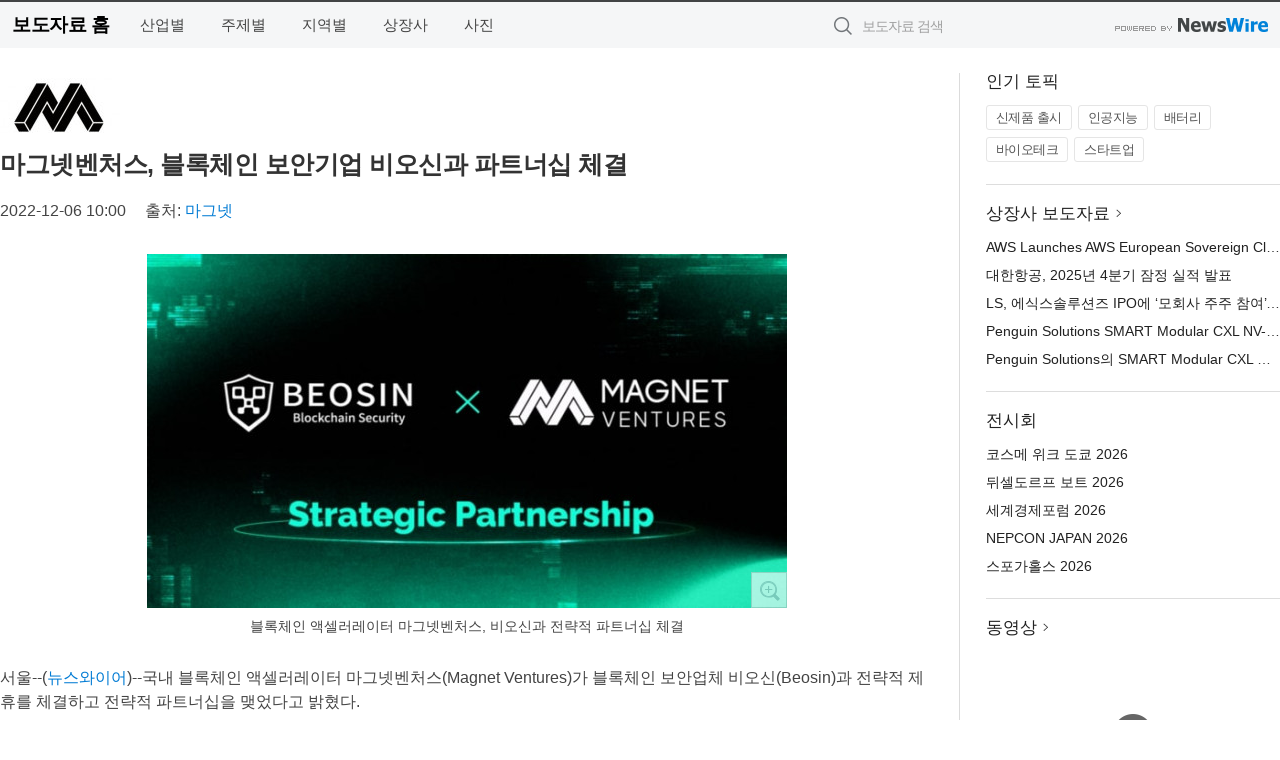

--- FILE ---
content_type: text/html; charset=UTF-8
request_url: http://press.24news.kr/newsRead.php?no=957221
body_size: 6742
content:
<!DOCTYPE html>
<html lang="ko">
<head>
	<meta http-equiv="X-UA-Compatible" content="IE=edge">
	<meta charset="utf-8">
	<title>마그넷벤처스, 블록체인 보안기업 비오신과 파트너십 체결 - 한국뉴스</title>
	<meta name="description" content="국내 블록체인 액셀러레이터 마그넷벤처스(Magnet Ventures)가 블록체인 보안업체 비오신(Beosin)과 전략적 제휴를 체결하고 전략적 파트너십을 맺었다고 밝혔다.  이번 협약을 통해 마그넷벤처스(Magnet Ventures)는 비오신">				
	<link href="//static.newswire.co.kr/press/css/reset.css?v=29" rel="stylesheet">
	<link href="//static.newswire.co.kr/press/css/common.css?v=29" rel="stylesheet">
	<script src="https://ajax.googleapis.com/ajax/libs/jquery/1.12.4/jquery.min.js"></script>
	<script type="text/javascript">
		var sHost = "http://press.24news.kr";
		document.domain = "24news.kr";
		if(document.location.protocol!=='https:') top.window.scrollTo(0, 0);
	</script>
</head>
<body class="clearfix">
<div class="media_header"><script type="text/javascript" src="https://www.24news.kr/_press/head.js" charset="utf-8"></script></div>
<div id="wrap" style="padding:0"><div id="wrap_width" class="container" style="width:1280px;">
		<div class="header">
			<div class="header-wrap">
				<div class="logo"><a href="/">보도자료 홈</a></div>
				<ul class="gnb-wrap"><li class="nav-item"><a href="/?md=A01">산업별</a></li> <li class="nav-item"><a href="/?md=A02">주제별</a></li> <li class="nav-item"><a href="/?md=A03">지역별</a></li> <li class="nav-item"><a href="/?md=A07">상장사</a></li> <li class="nav-item"><a href="/?md=A04">사진</a></li></ul>				<div class="search_form">
					<form method="get" action="/search" class="search-form">
						<input id="searchsubmitbtn" class="icon submit" type="submit">
						<input type="text" id="topskey" name="skey" class="form-control input_box" title="검색어 입력" data-feild="skey" placeholder="보도자료 검색">
					</form>
				</div>
				<a href="https://www.newswire.co.kr/?&amp;VHOST=1&amp;partnerCPID=261&amp;KEY=8d9979e960417f4dd5957cf80afacbd7&amp;RF=" target="_blank" rel="nofollow"><div class="poweredby" title="뉴스와이어 제공">뉴스와이어 제공</div></a>
			</div>
		</div>
		<div class="col-type-2">
			<div class="col-main">
				<div class="newsView">
					<div class="news_header">
						<div class="author_logo"><a href="http://mag-net.co" target="_blank" rel="nofollow"><img src="//file.newswire.co.kr/data/upfile/company_img/2022/12/12_31017998_20221205180144_5285468260.jpg"  alt="마그넷 Logo" style="max-width: 120px;"/></a></div>
						<h2 class="news-title">마그넷벤처스, 블록체인 보안기업 비오신과 파트너십 체결</h2>
						
						<div class="info">
							<span class="date">2022-12-06 10:00</span>
							<span class="author">출처: <a href="http://mag-net.co" target="_blank" rel="nofollow">마그넷</a></span>
						</div>
					</div>
					<div class="news_body">
						<div class="news-photo w640"><div class="thumb"><div class="thumb-feature"><a href="https://www.newswire.co.kr/newsRead.php?no=957221&amp;picno=518863" target="_blank" class="sprite spt-photo-enlarge" title="확대보기">확대보기</a></div><img src="//file.newswire.co.kr/data/datafile2/thumb_640/2022/12/1954301335_20221205174317_5555283554.jpg" class="newsimage" alt="블록체인 액셀러레이터 마그넷벤처스, 비오신과 전략적 파트너십 체결"></div><p class="desc">블록체인 액셀러레이터 마그넷벤처스, 비오신과 전략적 파트너십 체결</p></div>

						
						<div class="newContent">
							<div class="reading">
<p>서울--(<a href="https://www.newswire.co.kr/?sd=45&amp;VHOST=1&amp;partnerCPID=261&amp;KEY=8d9979e960417f4dd5957cf80afacbd7&amp;RF=&location=C">뉴스와이어</a>)--국내 블록체인 액셀러레이터 마그넷벤처스(Magnet Ventures)가 블록체인 보안업체 비오신(Beosin)과 전략적 제휴를 체결하고 전략적 파트너십을 맺었다고 밝혔다.</p>
<p>이번 협약을 통해 마그넷벤처스(Magnet Ventures)는 비오신(Beosin)의 한국 시장 진출을 돕고 전략적 생태계 확장과 지원을 제공한다.</p>
<p>국내 블록체인 액셀러레이터인 마그넷벤처스(Magnet Ventures)는 다수의 우수 글로벌 프로젝트에 대한 투자/인큐베이팅으로 알려진 바 있다. 비오신(Beosin)은 세계 유명 대학의 여러 교수들이 공동 설립한 블록체인 보안 회사로, 전 세계 블록체인 생태계에서 100만 명 이상의 사용자에게 블록체인 통합 보안 서비스 및 제품을 제공하고 있다.</p>
<p>현재 비오신(Beosin)은 프로젝트 출시 전 코드 보안 감사, 보안 위험 모니터링, 조기 경보 및 차단, 가상화폐 도난 자산 회수, 보안 컴플라이언스 KYT/AML 등 원스톱 블록체인 보안 제품+서비스를 제공하고 있으며, 현재 OKX, 후오비 글로벌, 쿠코인, 폴카닷, 폴리곤, BNB체인, 아발란체 등 전 세계 2000여 개의 웹3 블록체인 기업들에 보안 기술 서비스를 제공하고 있다. 특히 글로벌 웹3 프로젝트에 대한 스마트 컨트랙트 감사(NFT, DeFi, GameFi 등)는 현재까지 DAI, PancakeSwap, Dogchain, Ankr, Hot Cross 등을 포함해 약 2500건 이상을 완료했으며 보호된 자산은 약 5000억달러 이상에 달한다.</p>
<p>앞서 비오신(Beosin)은 업계 유명 투자자들로부터 다섯 차례의 투자를 유치했으며, 최근 세계 유명 산업체와 여러 명의 기존 주주들로부터 약 2000만달러 규모의 전략적 투자를 받았다.</p>
<p>마그넷벤처스(Magnet Ventures)와 비오신(Beosin)이 전략적 제휴를 맺은 후 비오신(Beosin)은 한국의 웹3 블록체인 생태계를 위한 전문적이고 포괄적인 기술 지원을 아끼지 않을 예정이다. 비오신(Beosin)의 스마트 계약 자동 검증 도구 VaaS (Verification as a Service)는 도구의 자동화 탐지 정확도가 97%에 달하며 스마트 계약의 수백 가지 보안 문제를 자동으로 탐지할 수 있으며 보안 위험 모니터링 및 경보 차단 플랫폼 EagleEye는 글로벌 웹3 블록체인 생태계의 보안 태세를 24시간 실시간 모니터링을 진행하며 공격 차단 기능을 통해 자산 안전을 최대한 보호한다.</p>
<p>비오신(Beosin)의 고객거래확인(KYT, Know Your Transaction)/자금세탁방지(AML, Anti Money Laundering) 시스템은 수십억 개의 주소 라벨 및 해커 주소 라이브러리를 기반으로 한 빅데이터 분석과 AI 기술로 가상 자산 서비스 제공업체가 KYT 및 위험 평가 능력을 구축하는 데 도움이 된다. Beosin Trace라는 서비스를 통해 토네이도 캐시 등 믹싱 서비스를 포함하는 여러 도난 자금에 대한 추적 및 조사 지원 서비스를 제공하기도 한다.</p>
<p>이번 비오신(Beosin)과 마그넷벤처스(Magnet Ventures)는 양사의 비즈니스를 더욱 발전시키고, 동시에 한국 웹3 블록체인 생태계의 ‘보안’이라는 초석을 구축하기 위해 파트너십을 체결했다. 앞으로 양사의 전문 분야를 활용해 블록체인 생태계 공동 구축을 목표로 한 단계 더 나아간 협력을 이뤄나갈 계획이다.</p>
<p>비오신 개요</p>
<p>Beosin은 싱가포르에 본사를 두고 세계적으로 유명한 대학의 여러 교수들과 40개 이상의 박사 학위를 가진 100명 이상의 보안 전문가 공동 설립한 선도적인 글로벌 블록체인 보안 회사다. Beosin은 ‘블록체인 생태계 보호’라는 사명으로 Smart Contract Audit, Blockchain Risk Monitoring & Alert, Crypto KYT&KYC 및 Crypto Tracing을 포함해 글로벌 블록체인 생태계의 100만 명 이상의 사용자에게 통합 블록체인 보안 제품 및 서비스를 제공한다.</p>
<p>마그넷 개요</p>
<p>마그넷벤처스는 2016년부터 블록체인 산업 전반에 걸친 엑셀러레이팅, 컨설팅 경험을 바탕으로 다양한 글로벌 인프라를 구축했다. 국내 블록체인 액셀러레이터로써 다수의 우수 글로벌 프로젝트에 엑셀러레이팅을 진행한다.</p>
							</div>
							<div class="website">웹사이트: <a href="http://mag-net.co" target="_blank" rel="nofollow">http://mag-net.co</a></div>
							<ul class="outLink">
								<li><a href="https://www.newswire.co.kr/newsRead.php?no=957221" target="_blank">보도자료 연락처와 원문보기 ></a></li>
								<li><a href="https://www.newswire.co.kr/?md=A10&amp;act=article&amp;no=34218" target="_blank">마그넷  전체 보도자료 보기 ></a></li>
							</ul>
							<div class="authority">이 뉴스는 기업·기관·단체가 뉴스와이어를 통해 배포한 보도자료입니다. <a href="https://www.newswire.co.kr/?sd=45&amp;VHOST=1&amp;partnerCPID=261&amp;KEY=8d9979e960417f4dd5957cf80afacbd7&amp;RF=" target="_blank" rel="nofollow">배포 안내 ></a></div>
						</div>
						<a href="https://www.newswire.co.kr/?&amp;VHOST=1&amp;partnerCPID=261&amp;KEY=8d9979e960417f4dd5957cf80afacbd7&amp;RF=&amp;location=N" target="_blank" rel="nofollow"><div class="poweredby" title="뉴스와이어 제공">뉴스와이어 제공</div></a>
					</div>
				</div>
			</div>
			<div class="rightcolumn">
				<div class="aside-cnt"><div class="aside-tit">인기 토픽</div><ul class="tag"><li><a href="/?md=A06&amp;tno=259">신제품 출시</a></li><li><a href="/?md=A06&amp;tno=203">인공지능</a></li><li><a href="/?md=A06&amp;tno=559">배터리</a></li><li><a href="/?md=A06&amp;tno=287">바이오테크</a></li><li><a href="/?md=A06&amp;tno=103">스타트업</a></li></ul></div> <div class="aside-cnt"><div class="aside-tit"><a href="/?md=A07">상장사 보도자료</a> <i class="sprite spt-title-bullet" aria-hidden="true"></i></div><ul class="lists"><li><div class="ellipsis"><a href="/newsRead.php?no=1027042">AWS Launches AWS European Sovereign Cloud and Announces Expansion Across Europe</a></div></li><li><div class="ellipsis"><a href="/newsRead.php?no=1027041">대한항공, 2025년 4분기 잠정 실적 발표</a></div></li><li><div class="ellipsis"><a href="/newsRead.php?no=1027039">LS, 에식스솔루션즈 IPO에 ‘모회사 주주 참여’ 길 연다</a></div></li><li><div class="ellipsis"><a href="/newsRead.php?no=1027034">Penguin Solutions SMART Modular CXL NV-CMM E3.S 2T Memory Module Achieves CXL Compliance</a></div></li><li><div class="ellipsis"><a href="/newsRead.php?no=1027035">Penguin Solutions의 SMART Modular CXL NV-CMM E3.S 2T 메모리 모듈, CXL 규격 적합성 달성</a></div></li></ul></div> <div class="aside-cnt"><div class="aside-tit">전시회</div><ul class="lists"><li><div class="ellipsis"><a href="https://www.newswire.co.kr/eventRead.php?no=15557" target="_blank">코스메 위크 도쿄 2026</a></div></li><li><div class="ellipsis"><a href="https://www.newswire.co.kr/eventRead.php?no=15551" target="_blank">뒤셀도르프 보트 2026</a></div></li><li><div class="ellipsis"><a href="https://www.newswire.co.kr/eventRead.php?no=15598" target="_blank">세계경제포럼 2026</a></div></li><li><div class="ellipsis"><a href="https://www.newswire.co.kr/eventRead.php?no=15562" target="_blank">NEPCON JAPAN 2026</a></div></li><li><div class="ellipsis"><a href="https://www.newswire.co.kr/eventRead.php?no=15589" target="_blank">스포가홀스 2026</a></div></li></ul></div> <div class="aside-cnt aside-embed-mov2"><div class="aside-tit"><a href="/?md=A08">동영상</a> <i class="sprite spt-title-bullet" aria-hidden="true"></i></div><div class="inner"><div class="atc_thum"><a href="/newsRead.php?no=1026880" class="ico-play-video"><div class="thumbnail"><img src="https://img.youtube.com/vi/mjsl5r3-tyI/mqdefault.jpg" alt="">	</div></a></div><div class="desc ellipsis-line2"><a href="/newsRead.php?no=1026880">알에이에이피, 국립한밭대학교 도시공학과와 AI 기반 도시계획 분야 산학협력 업무협약 체결</a></div></div></div> <input type="hidden" id="pcid" value="0"><div class="aside-cnt aside-thumb"><div class="aside-tit">인기 사진</div><div class="thumb-wrap"><a class="sprite thumb-controls-prev prevnex" data-value="1">이전</a><a class="sprite thumb-controls-next prevnex" data-value="2">다음</a><div class="thumb"><a href="/newsRead.php?no=1026943" class="rphlaylink"><div class="socheap"><img id="rphlay" src="//file.newswire.co.kr/data/datafile2/thumb_big/2026/01/1026168062_20260114162035_5093730335.jpg" alt="게이밍 모니터 ‘프레데터 XB273U F6’"></div></a></div></div><div class="desc ellipsis-line2" id="rphlayintro"><a href="/newsRead.php?no=1026943">게이밍 모니터 ‘프레데터 XB273U F6’</a></div></div>				
			</div>
		</div>
</div></div>
<div class="media_footer"><script type="text/javascript" src="https://www.24news.kr/_press/footer.js" charset="utf-8"></script></div>
<script type="text/javascript">
	var h = $("#wrap").height();
	var fa = 0;
	var fn = 'myframe';
	var photoinfo = [{"id":"1026943","filename":"2026\/01\/1026168062_20260114162035_5093730335.jpg","title":"\uc5d0\uc774\uc11c, 1000Hz \u2018\ud504\ub808\ub370\ud130 XB273U F6\u2019 \uc120\ubcf4\uc774\uba70 \ucc28\uc138\ub300 \ub514\uc2a4\ud50c\ub808\uc774 \ub77c\uc778\uc5c5 \uacf5\uac1c","alt":"\uac8c\uc774\ubc0d \ubaa8\ub2c8\ud130 \u2018\ud504\ub808\ub370\ud130 XB273U F6\u2019"},{"id":"1026980","filename":"2026\/01\/1981883779_20260115100633_6263912649.jpg","title":"\ub124\uc624\ud31c, \uc81c\ub85c\uc774\ub4dc \u20182026 \uace0\uac1d\uc774 \uac00\uc7a5 \ucd94\ucc9c\ud558\ub294 \ube0c\ub79c\ub4dc \ub300\uc0c1\u2019 \uc218\uc0c1","alt":"\uc81c\ub85c\uc774\ub4dc\uac00 \u20182026 \uace0\uac1d\uc774 \uac00\uc7a5 \ucd94\ucc9c\ud558\ub294 \ube0c\ub79c\ub4dc \ub300\uc0c1\u2019 \ub354\ub9c8\ucf54\uc2a4\uba54\ud2f1 \ubd80\ubb38\uc5d0\uc11c 2\ub144 \uc5f0\uc18d \ub300\uc0c1\uc744 \ucc28\uc9c0\ud588\ub2e4"},{"id":"1026858","filename":"2026\/01\/1026168062_20260113143222_5255133711.jpg","title":"\uc5d0\uc774\uc11c, \uc778\ud154 \ucf54\uc5b4 \uc6b8\ud2b8\ub77c \uc2dc\ub9ac\uc988 3 \ud0d1\uc7ac \u2018AI \ucf54\ud30c\uc77c\ub7ff+ PC\u2019 \ub77c\uc778\uc5c5 \ub300\uac70 \uacf5\uac1c","alt":"\uc2a4\uc704\ud504\ud2b8 16 AI(SF16-71T)"},{"id":"1026942","filename":"2026\/01\/990656033_20260114161107_8253312824.jpg","title":"\ub179\uc2ed\uc790\uc218\uc758\uc57d\ud488 \u2018\ud55c\uac1c\ud55c\uac1c \ucc4c\ub9b0\uc9c0\u2019 \uc2e4\ud5d8\uc885\ub8cc \ube44\uae00 \uc704\ud574 \uc57d\ud488 1000\uac1c \uae30\ubd80","alt":"\ub179\uc2ed\uc790\uc218\uc758\uc57d\ud488\uc774 \ube44\uae00\uad6c\uc870\ub124\ud2b8\uc6cc\ud06c \ubcf4\uc740\uc13c\ud130\ub97c \ubc29\ubb38\ud574 \uc2ec\uc7a5\uc0ac\uc0c1\ucda9 \uc608\ubc29\uc57d \ub370\ud53c\ub2c8\ud2b8 1000\uac1c\ub97c \uae30\ubd80\ud588\ub2e4. \uc67c\ucabd\ubd80\ud130 \ube44\uae00\uad6c\uc870\ub124\ud2b8\uc6cc\ud06c \uae40\uc138\ud604 \ub300\ud45c, \uccad\uc8fc \uc218\ub3d9\ubb3c\ubcd1\uc6d0 \uc804\uadc0\ud638 \uc6d0\uc7a5, \ucc28\uc728\ud558 \ud559\uc0dd, \ub179\uc2ed\uc790\uc218\uc758\uc57d\ud488 \ucc9c\uc815\ubbfc \uc18c\uc7a5, \ub179\uc2ed\uc790\uc218\uc758\uc57d\ud488 \ucd5c\uc740\ud0dd \ud300\uc7a5"},{"id":"1026968","filename":"2026\/01\/1028147215_20260115094801_3178902463.jpg","title":"\ub77c\ud55c\ud638\ud154, \uc21c\ucc3d\uad70\uacfc \ud611\uc5c5\ud574 \u2018\ub85c\uceec\ud478\ub4dc\uc874\u2019 \uc6b4\uc601\u2026 \uc9c0\uc5ed \ud655\ub300 \uacc4\ud68d","alt":"\ub77c\ud55c\ud638\ud154 \uc804\uc8fc \ub354\ud50c\ub808\uc774\ud2b8 \uc804\uacbd"},{"id":"1026958","filename":"2026\/01\/3699302484_20260114223501_9421781828.jpg","title":"\ud638\uc2dc\ub178 \ub9ac\uc870\ud2b8 \ud1a0\ub9c8\ubb34, \uac1d\uc2e4\ubd80\ud130 \ub178\ucc9c\ud0d5\uae4c\uc9c0 \ubaa8\ub4e0 \uac83\uc774 \uc5bc\uc74c\uc778 \u2018\uc5bc\uc74c \ud638\ud154\u2019 \uc624\ud508","alt":"\uac1d\uc2e4\ubd80\ud130 \ub178\ucc9c\ud0d5\uae4c\uc9c0 \ubaa8\ub4e0 \uac83\uc774 \uc5bc\uc74c\uc778 \ud638\uc2dc\ub178 \ub9ac\uc870\ud2b8 \ud1a0\ub9c8\ubb34 \uc5bc\uc74c \ud638\ud154 \uc624\ud508"},{"id":"1026698","filename":"2026\/01\/3536740244_20260109102636_6366670587.jpg","title":"\ud384\uc0ac \uac8c\uc774\ubc0d \uae30\uc5b4, \ud3ec\ucf13\ubaac\ucf54\ub9ac\uc544\uc640 \ud611\uc5c5 \u2018X2 Crazylight \ud3ec\ucf13\ubaac \ud53c\uce74\uce04 \uc5d0\ub514\uc158\u2019 \ucd9c\uc2dc","alt":"X2 Crazylight \ud3ec\ucf13\ubaac \ud53c\uce74\uce04 \uc5d0\ub514\uc158"},{"id":"1026965","filename":"2026\/01\/31017998_20260115085449_9115238450.jpg","title":"\uc0bc\uc131\ubb3c\uc0b0, \uc544\ud30c\ud2b8 \uc138\ub300 \ud604\uad00\uae4c\uc9c0 \uc74c\uc2dd \ubc30\ub2ec \ub85c\ubd07 \ud655\uc7a5 \uc6b4\uc601","alt":"\ub798\ubbf8\uc548 \ub9ac\ub354\uc2a4\uc6d0\uc5d0 \ub3c4\uc785\ub41c \uc74c\uc2dd \ubc30\ub2ec \ub85c\ubd07"},{"id":"1026817","filename":"2026\/01\/3699037726_20260112172238_2813841872.jpg","title":"\ud3ec\uc2a4\ucf54\uc2a4\ud2f8\ub9ac\uc628, \ud0dc\uc591\uad11 \ubc1c\uc804 \uc124\ube44 \uad6c\ucd95 \uc644\ub8cc\ub85c 2050 \ud0c8\ud0c4\uc18c \ubaa9\ud45c \uac00\uc18d","alt":"\ud3ec\uc2a4\ucf54\uc2a4\ud2f8\ub9ac\uc628 \uc804(\u5168) \uacf5\uc7a5 \uc9c0\ubd95\uc5d0 \ud0dc\uc591\uad11 \ud328\ub110\uc774 \uc124\uce58\ub3fc \uc788\ub2e4"},{"id":"1026804","filename":"2026\/01\/3537883650_20260112113509_2166005592.jpg","title":"ABB, \uad50\uc721\ubd80 \uc9c0\uc815 \ucd5c\ucd08\uc758 \ud558\uc774\ube0c\ub9ac\ub4dc \uc804\uae30\ucd94\uc9c4 \uc2e4\uc2b5\uc120 \u2018\ucc38\ubc14\ub2e4\ud638\u2019\uc5d0 \ub3d9\ub825 \uacf5\uae09","alt":"\uad50\uc721\ubd80 \uc9c0\uc815 \ucd5c\ucd08\uc758 \ud558\uc774\ube0c\ub9ac\ub4dc \uc804\uae30\ucd94\uc9c4 \uc2e4\uc2b5\uc120 \u2018\ucc38\ubc14\ub2e4\ud638\u2019\ub294 \ud574\uc591\ud658\uacbd \uc870\uc0ac \ubc0f \uc218\uc0b0\uc790\uc6d0 \ud0d0\uc0ac, \ud56d\ud574\u00b7\uae30\uad00 \uc2e4\uc2b5 \ub4f1 \ub2e4\ubaa9\uc801 \uc5c5\ubb34\ub97c \uc131\uacf5\uc801\uc73c\ub85c \uc218\ud589 \uc911\uc774\ub2e4"}];
	if($("#wrap_width").length) {
		var cw = $("#wrap_width").hasClass("wrap-unique") ? 801 : 1140;
		var w = $("#wrap_width").width();
		if (w >= cw) {
			$("#wrap_width").addClass("photo-4column");
		}
	}
	$( window ).on( "load", function() {
		if($(".grid").length) {
			var $grid = $('.grid').masonry({
				itemSelector: '.grid-item',
				// use element for option
				columnWidth: '.grid-sizer',
				percentPosition: true
			});
		}
		if(fa) {
			h = $("#wrap").height();
			h = h +20;
			if(document.location.protocol==="https:") {
				window.parent.postMessage({ childHeight: $("#wrap").height() }, "https://press.24news.kr");
			} else {
				if(parent.document.getElementById(fn)!==null) parent.document.getElementById(fn).style.height = h+'px';
			}
		}
	});
</script>
<script src="//static.newswire.co.kr/press/js/common.js?v=29"></script>
</body>
</html>